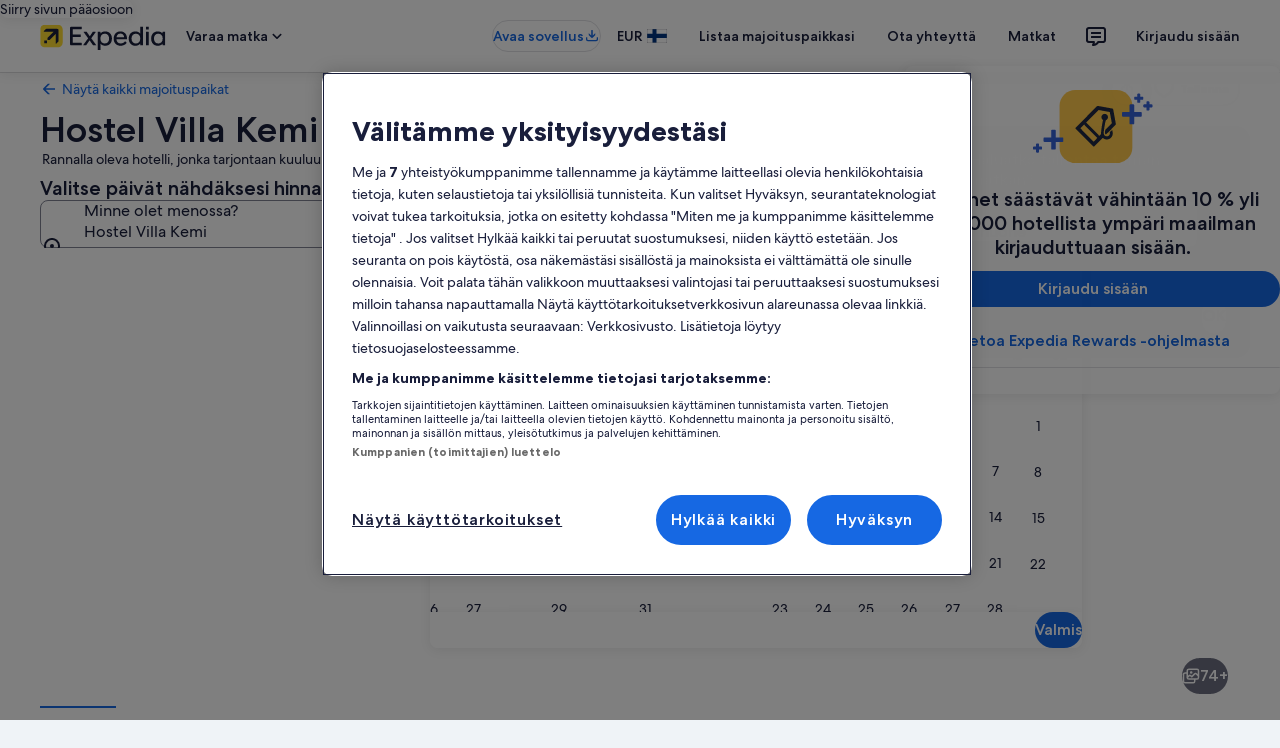

--- FILE ---
content_type: application/javascript
request_url: https://c.travel-assets.com/landing-pwa/shared-ui-retail-product-answering-traveller-questions.4b9bbd5d6b36859f039d.js
body_size: 9571
content:
/*@license For license information please refer to shared-ui-retail-product-answering-traveller-questions.licenses.txt*/
(self.__LOADABLE_LOADED_CHUNKS__=self.__LOADABLE_LOADED_CHUNKS__||[]).push([[7452],{26839:function(e,n,t){t.d(n,{EK:function(){return Me}});var a=t(96540),i=t(1023),l=t(22913),r=t(22828),o=t(98750),c=t(47848),d=t(53735),m=t(28667),s=t(23211),u=t(8983),v=t(79611),k=t(72195),g=t(62152),S=t(20780),p=t(39656),F=t(93065),f=t(97222),N=t(2507),y=t(26143),h=t(28155),b=t(3579),E=t(92416),T=t(80105),D=t(6205),C=t(85911),A=t(39366),x=t(34399),I=t(27158),_=t(6057),L=t(57414),V=t(25859),w=t(37137),G=t(26368),O=t(66676),R=t(68370),P=t(28570),Q=t(10980);const B=e=>{const n={};return e.filter(e=>{if("FragmentDefinition"!==e.kind)return!0;const t=e.name.value;return!n[t]&&(n[t]=!0,!0)})};var M=e=>{const{componentName:n,reviewsCount:t}=e;return n?{event:{event_name:e.eventName,event_type:e.eventType,event_version:e.eventVersion,action_location:e.actionLocation},additional_context:{user_interface:{component_name:e.componentName}}}:t?{event:{event_name:e.eventName,event_type:e.eventType,event_version:e.eventVersion,action_location:e.actionLocation},product_list:[{guest_rating_count:e.reviewsCount}]}:{event:{event_name:e.eventName,event_type:e.eventType,event_version:e.eventVersion,action_location:e.actionLocation}}},q="feedback_property_summary",z="feedback_review_summary",$="traveller-search-content-dialog",j=a.createContext({inputs:{productIdentifier:{id:"",type:"PROPERTY_ID"}},dialogKey:"pwaDialog",dialogId:$}),K=()=>a.useContext(j),X={kind:"Document",definitions:[{kind:"FragmentDefinition",name:{kind:"Name",value:"TravellerClickActionFragment"},typeCondition:{kind:"NamedType",name:{kind:"Name",value:"TravellerClickAction"}},directives:[],selectionSet:{kind:"SelectionSet",selections:[{kind:"Field",name:{kind:"Name",value:"clickEvent"},arguments:[],directives:[],selectionSet:{kind:"SelectionSet",selections:[{kind:"Field",name:{kind:"Name",value:"eventName"},arguments:[],directives:[]},{kind:"Field",name:{kind:"Name",value:"eventType"},arguments:[],directives:[]},{kind:"Field",name:{kind:"Name",value:"eventVersion"},arguments:[],directives:[]},{kind:"Field",name:{kind:"Name",value:"actionLocation"},arguments:[],directives:[]}]}},{kind:"Field",name:{kind:"Name",value:"clickAnalytics"},arguments:[],directives:[],selectionSet:{kind:"SelectionSet",selections:[{kind:"Field",name:{kind:"Name",value:"referrerId"},arguments:[],directives:[]},{kind:"Field",name:{kind:"Name",value:"eventType"},arguments:[],directives:[]},{kind:"Field",name:{kind:"Name",value:"linkName"},arguments:[],directives:[]}]}}]}}],loc:{start:0,end:241,source:{body:"\n  fragment TravellerClickActionFragment on TravellerClickAction {\n    clickEvent {\n      eventName\n      eventType\n      eventVersion\n      actionLocation\n    }\n    clickAnalytics {\n      referrerId\n      eventType\n      linkName\n    }\n  }\n",name:"GraphQL request",locationOffset:{line:1,column:1}}}},H=({data:e,closeDialog:n})=>{const{title:t,closeText:i}=e;return a.createElement(T.p,{navigationContent:{onClick:e=>{n(e)},navIconLabel:null!=i?i:"",navButtonId:"traveller-search-dialog-close"},toolbarTitle:t,toolbarTitleTag:"h2"})};H.fragment={kind:"Document",definitions:[{kind:"FragmentDefinition",name:{kind:"Name",value:"DialogToolbarFragment"},typeCondition:{kind:"NamedType",name:{kind:"Name",value:"EGDSDialogToolbar"}},directives:[],selectionSet:{kind:"SelectionSet",selections:[{kind:"Field",name:{kind:"Name",value:"closeText"},arguments:[],directives:[]},{kind:"Field",name:{kind:"Name",value:"title"},arguments:[],directives:[]}]}}],loc:{start:0,end:85,source:{body:"\n  fragment DialogToolbarFragment on EGDSDialogToolbar {\n    closeText\n    title\n  }\n",name:"GraphQL request",locationOffset:{line:1,column:1}}}},H.displayName="DialogToolbar";var Y={kind:"Document",definitions:B([{kind:"FragmentDefinition",name:{kind:"Name",value:"ErrorMessageFragment"},typeCondition:{kind:"NamedType",name:{kind:"Name",value:"EGDSErrorSummary"}},directives:[],selectionSet:{kind:"SelectionSet",selections:[{kind:"Field",name:{kind:"Name",value:"heading"},arguments:[],directives:[]},{kind:"Field",name:{kind:"Name",value:"body"},arguments:[],directives:[],selectionSet:{kind:"SelectionSet",selections:[{kind:"InlineFragment",typeCondition:{kind:"NamedType",name:{kind:"Name",value:"EGDSGraphicText"}},directives:[],selectionSet:{kind:"SelectionSet",selections:[{kind:"Field",name:{kind:"Name",value:"text"},arguments:[],directives:[]},{kind:"Field",name:{kind:"Name",value:"graphic"},arguments:[],directives:[],selectionSet:{kind:"SelectionSet",selections:[{kind:"FragmentSpread",name:{kind:"Name",value:"EGDSIconFragment"},directives:[]}]}}]}}]}}]}}].concat(f.YF.fragment.definitions)),loc:{start:0,end:201,source:{body:"\n  fragment ErrorMessageFragment on EGDSErrorSummary {\n    heading\n    body {\n      ... on EGDSGraphicText {\n        text\n        graphic {\n          ...EGDSIconFragment\n        }\n      }\n    }\n  }\n  \n".concat([f.YF.fragment.loc.source.body].join("\n")),name:"GraphQL request",locationOffset:{line:1,column:1}}}},U=({data:e})=>{var n;const{body:t}=e;return"EGDSGraphicText"!==(null==t?void 0:t.__typename)||"Icon"!==(null==(n=null==t?void 0:t.graphic)?void 0:n.__typename)?null:a.createElement(m.C,null,a.createElement(f.YF,{data:null==t?void 0:t.graphic,spotlight:{theme:"standard",background:!1}}))},Z=({data:e})=>{const{body:n}=e;return"EGDSGraphicText"===(null==n?void 0:n.__typename)&&(null==n?void 0:n.text)?a.createElement(C.D,null,null==n?void 0:n.text):null},W=({data:e})=>{if(!(null==e?void 0:e.heading)&&!(null==e?void 0:e.body))return null;const{heading:n}=e;return a.createElement(D.O,{theme:"error"},a.createElement(d.X,{alignItems:"center",space:"two"},a.createElement(U,{data:e}),a.createElement(m.C,null,a.createElement("div",{"aria-live":"polite"},a.createElement(g.M,{size:7,tag:"h3"},n),a.createElement(Z,{data:e})))))};W.fragment=Y,W.displayName="ErrorMessage";var J=({accessibility:e})=>a.createElement(d.X,{blockSize:"full_size",direction:"column"},a.createElement(m.C,{alignSelf:"center"},a.createElement(k.N,{margin:{blockstart:"twelve",blockend:"six"}},a.createElement("div",{"aria-live":"polite"},a.createElement(x.v,null),e&&a.createElement("span",{className:"is-visually-hidden","aria-live":"polite"},e)))));J.displayName="LoadingPlaceholder";var ee={kind:"Document",definitions:B([{kind:"FragmentDefinition",name:{kind:"Name",value:"TravellerSearchDialogCTAFragment"},typeCondition:{kind:"NamedType",name:{kind:"Name",value:"TravellerSearchDialogCTA"}},directives:[],selectionSet:{kind:"SelectionSet",selections:[{kind:"Field",name:{kind:"Name",value:"button"},arguments:[],directives:[],selectionSet:{kind:"SelectionSet",selections:[{kind:"FragmentSpread",name:{kind:"Name",value:"EGDSButtonFragment"},directives:[]}]}},{kind:"Field",name:{kind:"Name",value:"targetRef"},arguments:[],directives:[]},{kind:"Field",name:{kind:"Name",value:"impressionAnalytics"},arguments:[],directives:[],selectionSet:{kind:"SelectionSet",selections:[{kind:"FragmentSpread",name:{kind:"Name",value:"TravellerClickActionFragment"},directives:[]}]}}]}}].concat(f.NO.fragment.definitions,X.definitions)),loc:{start:0,end:216,source:{body:"\n  fragment TravellerSearchDialogCTAFragment on TravellerSearchDialogCTA {\n    button {\n      ...EGDSButtonFragment\n    }\n    targetRef\n    impressionAnalytics {\n      ...TravellerClickActionFragment\n    }\n  }\n  \n  \n".concat([f.NO.fragment.loc.source.body,X.loc.source.body].join("\n")),name:"GraphQL request",locationOffset:{line:1,column:1}}}},ne=({data:e})=>{const{button:n,targetRef:t}=e,{scrollTo:i}=(0,L.xC)(),{dialogId:l,dialogKey:o}=K(),[,c]=(0,p.useDialog)(l,o),s=(0,a.useCallback)(()=>{null==c||c.closeDialog(),t&&setTimeout(()=>{i(t,[])},1e3)},[t,i,c]),u=e=>{if(!e)return{};const{eventName:n,eventType:t,eventVersion:a,actionLocation:i}=e;return M({eventName:n,eventVersion:a,eventType:t,actionLocation:i||""})};if(!n)return null;const{impressionAnalytics:v}=e,g=a.createElement(k.N,{margin:{blockstart:"six"}},a.createElement(d.X,{direction:"column"},a.createElement(m.C,{alignSelf:"center"},a.createElement(f.NO,{size:_.V.MEDIUM,isFullWidth:!1,data:n,onClickHandler:s}),";")));return(null==v?void 0:v.clickEvent)?a.createElement(r.E0,{eventData:u(v.clickEvent)},g):a.createElement(a.Fragment,null,g)};ne.fragment=ee,ne.displayName="TravellerSearchDialogCTA";var te={kind:"Document",definitions:B([{kind:"FragmentDefinition",name:{kind:"Name",value:"FooterFragment"},typeCondition:{kind:"NamedType",name:{kind:"Name",value:"ReviewFooter"}},directives:[],selectionSet:{kind:"SelectionSet",selections:[{kind:"Field",name:{kind:"Name",value:"primary"},arguments:[],directives:[],selectionSet:{kind:"SelectionSet",selections:[{kind:"FragmentSpread",name:{kind:"Name",value:"EGDSStylizedTextFragment"},directives:[]}]}},{kind:"Field",name:{kind:"Name",value:"text"},arguments:[],directives:[]}]}}].concat(f.Z3.fragment.definitions)),loc:{start:0,end:115,source:{body:"\n  fragment FooterFragment on ReviewFooter {\n    primary {\n      ...EGDSStylizedTextFragment\n    }\n    text\n  }\n  \n".concat([f.Z3.fragment.loc.source.body].join("\n")),name:"GraphQL request",locationOffset:{line:1,column:1}}}},ae=({data:e})=>{const{primary:n,text:t}=e;if(!n&&!t)return null;return a.createElement(k.N,{padding:{blockstart:"two"}},a.createElement(C.D,null,n&&a.createElement(f.Z3,{data:n,inline:!0,size:200,weight:"medium"}),t&&a.createElement(k.N,{padding:n?{inlinestart:"two"}:void 0},a.createElement(C.D,{inline:!0,size:200,weight:"regular"},t))))};ae.fragment=te,ae.displayName="Footer";var ie={kind:"Document",definitions:B([{kind:"FragmentDefinition",name:{kind:"Name",value:"ReviewSummaryFragment"},typeCondition:{kind:"NamedType",name:{kind:"Name",value:"ReviewSummary"}},directives:[],selectionSet:{kind:"SelectionSet",selections:[{kind:"Field",name:{kind:"Name",value:"footer"},arguments:[],directives:[],selectionSet:{kind:"SelectionSet",selections:[{kind:"FragmentSpread",name:{kind:"Name",value:"FooterFragment"},directives:[]}]}},{kind:"Field",name:{kind:"Name",value:"highlightedText"},arguments:[],directives:[],selectionSet:{kind:"SelectionSet",selections:[{kind:"FragmentSpread",name:{kind:"Name",value:"EGDSSpannableTextFragment"},directives:[]}]}}]}}].concat(ae.fragment.definitions,f.$B.fragment.definitions)),loc:{start:0,end:169,source:{body:"\n  fragment ReviewSummaryFragment on ReviewSummary {\n    footer {\n      ...FooterFragment\n    }\n    highlightedText {\n      ...EGDSSpannableTextFragment\n    }\n  }\n  \n  \n".concat([ae.fragment.loc.source.body,f.$B.fragment.loc.source.body].join("\n")),name:"GraphQL request",locationOffset:{line:1,column:1}}}},le=({data:e})=>{const n=(0,a.useCallback)(e=>{var n;return e?(null==(n=null==e?void 0:e.inlineContent)?void 0:n.length)?a.createElement(G.V,{size:400,inlineContentList:e.inlineContent}):null==e?void 0:e.text:null},[]),t=(0,a.useMemo)(()=>n(null==e?void 0:e.highlightedText),[e,n]);if(!(null==e?void 0:e.footer)&&!(null==e?void 0:e.highlightedText))return null;const{footer:i,highlightedText:l}=e;return a.createElement(k.N,{margin:{blockstart:"six"}},a.createElement("div",null,l&&a.createElement(S.u,{size:1},t),i&&a.createElement(ae,{data:i})))};le.fragment=ie,le.displayName="ReviewSummary";var re={kind:"Document",definitions:B([{kind:"FragmentDefinition",name:{kind:"Name",value:"DirectFeedbackCallToActionElementFragment"},typeCondition:{kind:"NamedType",name:{kind:"Name",value:"DirectFeedbackCallToActionElement"}},directives:[],selectionSet:{kind:"SelectionSet",selections:[{kind:"FragmentSpread",name:{kind:"Name",value:"EGDSInlineLinkFragment"},directives:[]}]}}].concat(f.Fg.fragment.definitions)),loc:{start:0,end:130,source:{body:"\n  fragment DirectFeedbackCallToActionElementFragment on DirectFeedbackCallToActionElement {\n    ...EGDSInlineLinkFragment\n  }\n  \n".concat([f.Fg.fragment.loc.source.body].join("\n")),name:"GraphQL request",locationOffset:{line:1,column:1}}}},oe=({data:e,handleClick:n})=>"EGDSInlineLink"===(null==e?void 0:e.__typename)?a.createElement(f.Fg,{data:e,size:"medium",inline:!1,onLinkClick:n,type:f.$9.BUTTON}):null;oe.fragment=re,oe.displayName="DirectFeedbackCallToActionElement";var ce={kind:"Document",definitions:B([{kind:"FragmentDefinition",name:{kind:"Name",value:"DirectFeedbackPostSubmitElementFragment"},typeCondition:{kind:"NamedType",name:{kind:"Name",value:"DirectFeedbackPostSubmitElement"}},directives:[],selectionSet:{kind:"SelectionSet",selections:[{kind:"FragmentSpread",name:{kind:"Name",value:"EGDSSpannableTextFragment"},directives:[]}]}}].concat(f.$B.fragment.definitions)),loc:{start:0,end:129,source:{body:"\n  fragment DirectFeedbackPostSubmitElementFragment on DirectFeedbackPostSubmitElement {\n    ...EGDSSpannableTextFragment\n  }\n  \n".concat([f.$B.fragment.loc.source.body].join("\n")),name:"GraphQL request",locationOffset:{line:1,column:1}}}},de=({data:e})=>"EGDSSpannableText"===(null==e?void 0:e.__typename)?a.createElement(f.$B,{data:e,inline:!0}):null;de.fragment=ce,de.displayName="DirectFeedbackPostSubmitElement";var me={kind:"Document",definitions:B([{kind:"FragmentDefinition",name:{kind:"Name",value:"DirectFeedbackCallToActionFragment"},typeCondition:{kind:"NamedType",name:{kind:"Name",value:"DirectFeedbackCallToAction"}},directives:[],selectionSet:{kind:"SelectionSet",selections:[{kind:"Field",name:{kind:"Name",value:"callToAction"},arguments:[],directives:[],selectionSet:{kind:"SelectionSet",selections:[{kind:"FragmentSpread",name:{kind:"Name",value:"DirectFeedbackCallToActionElementFragment"},directives:[]}]}},{kind:"Field",name:{kind:"Name",value:"contextValues"},arguments:[],directives:[],selectionSet:{kind:"SelectionSet",selections:[{kind:"Field",name:{kind:"Name",value:"key"},arguments:[],directives:[]},{kind:"Field",name:{kind:"Name",value:"value"},arguments:[],directives:[]}]}},{kind:"Field",name:{kind:"Name",value:"postSubmitDisplay"},arguments:[],directives:[],selectionSet:{kind:"SelectionSet",selections:[{kind:"FragmentSpread",name:{kind:"Name",value:"DirectFeedbackPostSubmitElementFragment"},directives:[]}]}},{kind:"Field",name:{kind:"Name",value:"promptId"},arguments:[],directives:[]}]}}].concat(oe.fragment.definitions,de.fragment.definitions)),loc:{start:0,end:305,source:{body:"\n  fragment DirectFeedbackCallToActionFragment on DirectFeedbackCallToAction {\n    callToAction {\n      ...DirectFeedbackCallToActionElementFragment\n    }\n    contextValues {\n      key\n      value\n    }\n    postSubmitDisplay {\n      ...DirectFeedbackPostSubmitElementFragment\n    }\n    promptId\n  }\n  \n  \n".concat([oe.fragment.loc.source.body,de.fragment.loc.source.body].join("\n")),name:"GraphQL request",locationOffset:{line:1,column:1}}}},se=({directFeedbackCallToActionElement:e=null,postSubmitDisplayElement:n=null})=>a.createElement(a.Fragment,null,e,n);se.fragment=me,se.displayName="DirectFeedbackCallToAction";var ue={kind:"Document",definitions:B([{kind:"FragmentDefinition",name:{kind:"Name",value:"TravellerSearchFeedbackActionsFragment"},typeCondition:{kind:"NamedType",name:{kind:"Name",value:"TravellerSearchFeedbackAction"}},directives:[],selectionSet:{kind:"SelectionSet",selections:[{kind:"Field",name:{kind:"Name",value:"clickAction"},arguments:[],directives:[],selectionSet:{kind:"SelectionSet",selections:[{kind:"FragmentSpread",name:{kind:"Name",value:"TravellerClickActionFragment"},directives:[]}]}},{kind:"Field",name:{kind:"Name",value:"directFeedbackCallToAction"},arguments:[],directives:[],selectionSet:{kind:"SelectionSet",selections:[{kind:"FragmentSpread",name:{kind:"Name",value:"DirectFeedbackCallToActionFragment"},directives:[]}]}}]}}].concat(se.fragment.definitions,X.definitions)),loc:{start:0,end:241,source:{body:"\n  fragment TravellerSearchFeedbackActionsFragment on TravellerSearchFeedbackAction {\n    clickAction {\n      ...TravellerClickActionFragment\n    }\n    directFeedbackCallToAction {\n      ...DirectFeedbackCallToActionFragment\n    }\n  }\n  \n  \n".concat([se.fragment.loc.source.body,X.loc.source.body].join("\n")),name:"GraphQL request",locationOffset:{line:1,column:1}}}},ve=({data:e,selectedFeedbackValue:n,handleCallToActionElementClick:t})=>{const[i,l]=(0,a.useState)(!1),{directFeedbackCallToAction:o,clickAction:c}=e,d=(0,r.iQ)(),s=(0,a.useCallback)(e=>{if(!e)return null;const{eventName:n,eventType:t,eventVersion:a,actionLocation:i}=e,l=M({eventName:n,eventVersion:a,eventType:t,actionLocation:i||""});d(l)},[d]),u=(0,a.useCallback)(e=>{null==e||e.preventDefault(),t&&t(null==o?void 0:o.contextValues,null==o?void 0:o.promptId),(null==c?void 0:c.clickEvent)&&s(c.clickEvent)},[o,t,c,s]);if((0,a.useEffect)(()=>{var e;if(n&&(null==(e=null==o?void 0:o.contextValues)?void 0:e.length)){const{contextValues:e}=o,t=null==e?void 0:e.find(e=>e.key===q||e.key===z);(null==t?void 0:t.value)===n&&l(!0)}},[n,o]),!(null==e?void 0:e.directFeedbackCallToAction))return null;const v=(null==o?void 0:o.callToAction)&&!n?a.createElement(m.C,{shrink:1,grow:0},a.createElement("div",null,a.createElement(oe,{data:null==o?void 0:o.callToAction,handleClick:u}))):null,k=(null==o?void 0:o.postSubmitDisplay)&&i?a.createElement(m.C,{shrink:1,grow:0},a.createElement(de,{data:null==o?void 0:o.postSubmitDisplay})):null;return a.createElement(a.Fragment,null,o&&a.createElement(se,{data:o,directFeedbackCallToActionElement:v,postSubmitDisplayElement:k}))};ve.fragment=ue,ve.displayName="TravellerSearchFeedbackActions";var ke={kind:"Document",definitions:B([{kind:"FragmentDefinition",name:{kind:"Name",value:"TravellerSearchFeedbackFragment"},typeCondition:{kind:"NamedType",name:{kind:"Name",value:"TravellerSearchFeedback"}},directives:[],selectionSet:{kind:"SelectionSet",selections:[{kind:"Field",name:{kind:"Name",value:"title"},arguments:[],directives:[]},{kind:"Field",name:{kind:"Name",value:"travellerSearchFeedbackActions"},arguments:[],directives:[],selectionSet:{kind:"SelectionSet",selections:[{kind:"FragmentSpread",name:{kind:"Name",value:"TravellerSearchFeedbackActionsFragment"},directives:[]}]}}]}}].concat(ve.fragment.definitions)),loc:{start:0,end:181,source:{body:"\n  fragment TravellerSearchFeedbackFragment on TravellerSearchFeedback {\n    title\n    travellerSearchFeedbackActions {\n      ...TravellerSearchFeedbackActionsFragment\n    }\n  }\n  \n".concat([ve.fragment.loc.source.body].join("\n")),name:"GraphQL request",locationOffset:{line:1,column:1}}}},ge={kind:"Document",definitions:[{kind:"OperationDefinition",operation:"mutation",name:{kind:"Name",value:"ContentDirectFeedbackSubmitMutation"},variableDefinitions:[{kind:"VariableDefinition",variable:{kind:"Variable",name:{kind:"Name",value:"context"}},type:{kind:"NonNullType",type:{kind:"NamedType",name:{kind:"Name",value:"ContextInput"}}},directives:[]},{kind:"VariableDefinition",variable:{kind:"Variable",name:{kind:"Name",value:"id"}},type:{kind:"NonNullType",type:{kind:"NamedType",name:{kind:"Name",value:"ID"}}},directives:[]},{kind:"VariableDefinition",variable:{kind:"Variable",name:{kind:"Name",value:"feedback"}},type:{kind:"NonNullType",type:{kind:"NamedType",name:{kind:"Name",value:"DirectFeedbackValuesInput"}}},directives:[]}],directives:[],selectionSet:{kind:"SelectionSet",selections:[{kind:"Field",name:{kind:"Name",value:"directFeedbackSubmit"},arguments:[{kind:"Argument",name:{kind:"Name",value:"context"},value:{kind:"Variable",name:{kind:"Name",value:"context"}}},{kind:"Argument",name:{kind:"Name",value:"id"},value:{kind:"Variable",name:{kind:"Name",value:"id"}}},{kind:"Argument",name:{kind:"Name",value:"feedback"},value:{kind:"Variable",name:{kind:"Name",value:"feedback"}}}],directives:[],selectionSet:{kind:"SelectionSet",selections:[{kind:"Field",name:{kind:"Name",value:"errors"},arguments:[],directives:[],selectionSet:{kind:"SelectionSet",selections:[{kind:"Field",name:{kind:"Name",value:"fieldId"},arguments:[],directives:[]},{kind:"Field",name:{kind:"Name",value:"error"},arguments:[],directives:[]}]}}]}}]}}],loc:{start:0,end:263,source:{body:"\n  mutation ContentDirectFeedbackSubmitMutation($context: ContextInput!, $id: ID!, $feedback: DirectFeedbackValuesInput!) {\n    directFeedbackSubmit(context: $context, id: $id, feedback: $feedback) {\n      errors {\n        fieldId\n        error\n      }\n    }\n  }\n",name:"GraphQL request",locationOffset:{line:1,column:1}}}},Se=({data:e})=>{const{title:n,travellerSearchFeedbackActions:t}=e,[r,o]=(0,a.useState)(),[c]=(0,i.n_)(ge),{context:s}=(0,l.R)(),u=(0,a.useCallback)((e,n)=>{const t=e.find(e=>e.key===q||e.key===z);t&&o(null==t?void 0:t.value);const a={context:null==(i=e)?void 0:i.map(e=>{const n={...e};return null==n||delete n.__typename,n}),formValues:[]};var i;c({variables:{context:s,feedback:a,id:n}})},[s,c]);return a.createElement(a.Fragment,null,n&&a.createElement(k.N,{padding:{blockstart:"six"}},a.createElement(d.X,{space:"three"},a.createElement(m.C,{shrink:0},n&&!r&&a.createElement(C.D,{weight:"regular"},n)),(null==t?void 0:t.length)&&t.map((e,n)=>a.createElement(ve,{key:`traveller-search-feedback-action-${n}`,data:e,handleCallToActionElementClick:u,selectedFeedbackValue:r})))))};Se.fragment=ke,Se.displayName="TravellerSearchFeedback";var pe={kind:"Document",definitions:B([{kind:"FragmentDefinition",name:{kind:"Name",value:"TravellerSearchSummaryFragment"},typeCondition:{kind:"NamedType",name:{kind:"Name",value:"TravellerSearchSummary"}},directives:[],selectionSet:{kind:"SelectionSet",selections:[{kind:"Field",name:{kind:"Name",value:"heading"},arguments:[],directives:[]},{kind:"Field",name:{kind:"Name",value:"description"},arguments:[],directives:[],selectionSet:{kind:"SelectionSet",selections:[{kind:"Field",name:{kind:"Name",value:"graphic"},arguments:[],directives:[],selectionSet:{kind:"SelectionSet",selections:[{kind:"FragmentSpread",name:{kind:"Name",value:"EGDSIconFragment"},directives:[]},{kind:"FragmentSpread",name:{kind:"Name",value:"EGDSMarkFragment"},directives:[]}]}},{kind:"Field",name:{kind:"Name",value:"text"},arguments:[],directives:[]}]}},{kind:"Field",name:{kind:"Name",value:"highlightedText"},arguments:[],directives:[],selectionSet:{kind:"SelectionSet",selections:[{kind:"FragmentSpread",name:{kind:"Name",value:"EGDSSpannableTextFragment"},directives:[]}]}},{kind:"Field",name:{kind:"Name",value:"travellerSearchFeedback"},arguments:[],directives:[],selectionSet:{kind:"SelectionSet",selections:[{kind:"FragmentSpread",name:{kind:"Name",value:"TravellerSearchFeedbackFragment"},directives:[]}]}},{kind:"Field",name:{kind:"Name",value:"itemSummary"},arguments:[],directives:[],selectionSet:{kind:"SelectionSet",selections:[{kind:"Field",name:{kind:"Name",value:"impressionAnalytics"},arguments:[],directives:[],selectionSet:{kind:"SelectionSet",selections:[{kind:"Field",name:{kind:"Name",value:"clickEvent"},arguments:[],directives:[],selectionSet:{kind:"SelectionSet",selections:[{kind:"Field",name:{kind:"Name",value:"eventName"},arguments:[],directives:[]},{kind:"Field",name:{kind:"Name",value:"eventType"},arguments:[],directives:[]},{kind:"Field",name:{kind:"Name",value:"eventVersion"},arguments:[],directives:[]},{kind:"Field",name:{kind:"Name",value:"eventCategory"},arguments:[],directives:[]},{kind:"Field",name:{kind:"Name",value:"actionLocation"},arguments:[],directives:[]}]}}]}},{kind:"Field",name:{kind:"Name",value:"itemHeader"},arguments:[],directives:[]},{kind:"Field",name:{kind:"Name",value:"items"},arguments:[],directives:[],selectionSet:{kind:"SelectionSet",selections:[{kind:"FragmentSpread",name:{kind:"Name",value:"ReviewSummaryFragment"},directives:[]}]}}]}}]}}].concat(f.$B.fragment.definitions,Se.fragment.definitions,le.fragment.definitions,f.YF.fragment.definitions,f.qU.fragment.definitions)),loc:{start:0,end:632,source:{body:"\n  fragment TravellerSearchSummaryFragment on TravellerSearchSummary {\n    heading\n    description {\n      graphic {\n        ...EGDSIconFragment\n        ...EGDSMarkFragment\n      }\n      text\n    }\n    highlightedText {\n      ...EGDSSpannableTextFragment\n    }\n    travellerSearchFeedback {\n      ...TravellerSearchFeedbackFragment\n    }\n    itemSummary {\n      impressionAnalytics {\n        clickEvent {\n          eventName\n          eventType\n          eventVersion\n          eventCategory\n          actionLocation\n        }\n      }\n      itemHeader\n      items {\n        ...ReviewSummaryFragment\n      }\n    }\n  }\n  \n  \n  \n  \n  \n".concat([f.$B.fragment.loc.source.body,Se.fragment.loc.source.body,le.fragment.loc.source.body,f.YF.fragment.loc.source.body,f.qU.fragment.loc.source.body].join("\n")),name:"GraphQL request",locationOffset:{line:1,column:1}}}},Fe=({data:e,theme:n})=>{var t,i,l;const{highlightedText:m,travellerSearchFeedback:s,heading:u,description:v,itemSummary:S}=e,p=null==(t=null==S?void 0:S.impressionAnalytics)?void 0:t.clickEvent,N=1===(0,F.useExperiment)("hcom_ai_theme_updates",!1).exposure.bucket,y=1===(0,F.useExperiment)("PDP_Explore_AI_Updates",!1).exposure.bucket,h=(0,a.useCallback)(e=>{var n;return e?(null==(n=null==e?void 0:e.inlineContent)?void 0:n.length)?a.createElement(G.V,{size:400,inlineContentList:e.inlineContent}):null==e?void 0:e.text:null},[]),b=(0,a.useMemo)(()=>h(m),[m,h]),E=(0,a.useCallback)(e=>{var n;if(!e)return{};const{eventName:t,eventType:a,eventVersion:i,actionLocation:l}=e,r={eventName:t,eventVersion:i,eventType:a,actionLocation:l||"",reviewsCount:(null==(n=null==S?void 0:S.items)?void 0:n.length)||0};return M(r)},[]),T=a.createElement(o.E,{padded:!0},a.createElement(C.D,{spacing:"one"},b),v&&a.createElement(k.N,{margin:{blockstart:"three",blockend:"one"}},a.createElement(d.X,{direction:"row"},"Icon"!==v.graphic.__typename||y?null:a.createElement(k.N,{margin:{inlineend:"one"}},a.createElement(f.YF,{data:v.graphic,defaultIconSize:V.So.EXTRA_SMALL})),"Mark"===v.graphic.__typename&&y?a.createElement(k.N,{margin:{inlineend:"one"}},a.createElement(f.qU,{data:v.graphic,size:w.K.EXTRA_SMALL})):null,a.createElement(C.D,{size:200},v.text)))),D=a.createElement(c.g,{backgroundTheme:"secondary"},T),A=n?a.createElement(c.g,null,a.createElement("div",null,a.createElement(f.dy,{data:n},a.createElement(c.g,{backgroundTheme:"primary"},T)))):a.createElement(c.g,{backgroundTheme:"primary"},T),x=a.createElement(a.Fragment,null,u&&a.createElement(k.N,{margin:{block:"four"}},a.createElement(g.M,{tag:"h3",size:6},u)),m&&N?A:D,s&&a.createElement(Se,{data:s}),((null==S?void 0:S.itemHeader)||(null==(i=null==S?void 0:S.items)?void 0:i.length))&&m?a.createElement(I.j,null):null,(null==S?void 0:S.itemHeader)&&a.createElement(k.N,{margin:{blockstart:"six"}},a.createElement(g.M,{tag:"h4",size:6},S.itemHeader)),(null==(l=null==S?void 0:S.items)?void 0:l.length)?a.createElement("div",null,S.items.map((e,n)=>a.createElement(le,{data:e,key:`review-${n}`}))):null);return p?a.createElement(r.E0,{eventData:E(p)},x):x};Fe.fragment=pe,Fe.displayName="TravellerSearchSummary";var fe={kind:"Document",definitions:B([{kind:"FragmentDefinition",name:{kind:"Name",value:"TravellerSearchResultsResponseFragment"},typeCondition:{kind:"NamedType",name:{kind:"Name",value:"TravellerSearchResultsResponse"}},directives:[],selectionSet:{kind:"SelectionSet",selections:[{kind:"Field",name:{kind:"Name",value:"noResultsMessage"},arguments:[],directives:[]},{kind:"Field",name:{kind:"Name",value:"accessibility"},arguments:[],directives:[]},{kind:"Field",name:{kind:"Name",value:"content"},arguments:[],directives:[],selectionSet:{kind:"SelectionSet",selections:[{kind:"FragmentSpread",name:{kind:"Name",value:"TravellerSearchSummaryFragment"},directives:[]}]}},{kind:"Field",name:{kind:"Name",value:"review"},arguments:[],directives:[],selectionSet:{kind:"SelectionSet",selections:[{kind:"FragmentSpread",name:{kind:"Name",value:"TravellerSearchSummaryFragment"},directives:[]}]}},{kind:"Field",name:{kind:"Name",value:"callToAction"},arguments:[],directives:[],selectionSet:{kind:"SelectionSet",selections:[{kind:"FragmentSpread",name:{kind:"Name",value:"TravellerSearchDialogCTAFragment"},directives:[]}]}},{kind:"Field",name:{kind:"Name",value:"disclaimerText"},arguments:[],directives:[]},{kind:"Field",name:{kind:"Name",value:"theme"},arguments:[],directives:[],selectionSet:{kind:"SelectionSet",selections:[{kind:"FragmentSpread",name:{kind:"Name",value:"EGDSLocalThemeProviderFragment"},directives:[]}]}}]}}].concat(Fe.fragment.definitions,ne.fragment.definitions,f.dy.fragment.definitions)),loc:{start:0,end:402,source:{body:"\n  fragment TravellerSearchResultsResponseFragment on TravellerSearchResultsResponse {\n    noResultsMessage\n    accessibility\n    content {\n      ...TravellerSearchSummaryFragment\n    }\n    review {\n      ...TravellerSearchSummaryFragment\n    }\n    callToAction {\n      ...TravellerSearchDialogCTAFragment\n    }\n    disclaimerText\n    theme {\n      ...EGDSLocalThemeProviderFragment\n    }\n  }\n  \n  \n  \n".concat([Fe.fragment.loc.source.body,ne.fragment.loc.source.body,f.dy.fragment.loc.source.body].join("\n")),name:"GraphQL request",locationOffset:{line:1,column:1}}}},Ne=({data:e})=>{const{content:n,review:t,noResultsMessage:i,disclaimerText:l,accessibility:r,callToAction:o,theme:c}=e,{dialogKey:d}=K();return a.createElement(k.N,{margin:{blockstart:"four",blockend:"six"}},a.createElement("div",null,r&&a.createElement("span",{className:"is-visually-hidden","aria-live":"polite",role:"status"},r),n&&!i&&a.createElement(Fe,{data:n,theme:c}),t&&n&&a.createElement("div",null,a.createElement(I.j,{blockMargin:"six"})),t&&!i&&a.createElement(Fe,{data:t,theme:c}),i&&a.createElement(S.u,{size:1},i),"pwaDialog"===d&&a.createElement(F.Experiment,{name:"Enable_Book_Now_on_Traveller_Q_and_A"},a.createElement(F.ExperimentControl,null),a.createElement(F.ExperimentVariant,{bucket:1},o&&a.createElement(ne,{data:o}))),l&&a.createElement(k.N,{margin:{blockstart:"six"}},a.createElement(C.D,{size:100,weight:"regular",theme:"default"},l))))};Ne.fragment=fe,Ne.displayName="TravellerSearchResultsResponse";var ye={kind:"Document",definitions:B([{kind:"OperationDefinition",operation:"query",name:{kind:"Name",value:"TravellerSearchQuery"},variableDefinitions:[{kind:"VariableDefinition",variable:{kind:"Variable",name:{kind:"Name",value:"context"}},type:{kind:"NonNullType",type:{kind:"NamedType",name:{kind:"Name",value:"ContextInput"}}},directives:[]},{kind:"VariableDefinition",variable:{kind:"Variable",name:{kind:"Name",value:"productIdentifier"}},type:{kind:"NonNullType",type:{kind:"NamedType",name:{kind:"Name",value:"ProductIdentifierInput"}}},directives:[]},{kind:"VariableDefinition",variable:{kind:"Variable",name:{kind:"Name",value:"searchTerm"}},type:{kind:"NamedType",name:{kind:"Name",value:"String"}},directives:[]}],directives:[],selectionSet:{kind:"SelectionSet",selections:[{kind:"Field",name:{kind:"Name",value:"travellerSearch"},arguments:[{kind:"Argument",name:{kind:"Name",value:"context"},value:{kind:"Variable",name:{kind:"Name",value:"context"}}},{kind:"Argument",name:{kind:"Name",value:"searchTerm"},value:{kind:"Variable",name:{kind:"Name",value:"searchTerm"}}},{kind:"Argument",name:{kind:"Name",value:"productIdentifier"},value:{kind:"Variable",name:{kind:"Name",value:"productIdentifier"}}}],directives:[],selectionSet:{kind:"SelectionSet",selections:[{kind:"FragmentSpread",name:{kind:"Name",value:"TravellerSearchResultsResponseFragment"},directives:[]}]}}]}}].concat(Ne.fragment.definitions)),loc:{start:0,end:290,source:{body:"\n  query TravellerSearchQuery($context: ContextInput!, $productIdentifier: ProductIdentifierInput!, $searchTerm: String) {\n    travellerSearch(context: $context, searchTerm: $searchTerm, productIdentifier: $productIdentifier) {\n      ...TravellerSearchResultsResponseFragment\n    }\n  }\n\n  \n".concat([Ne.fragment.loc.source.body].join("\n")),name:"GraphQL request",locationOffset:{line:1,column:1}}}},he=e=>{const{searchTerm:n,inputs:t,onSearchError:r,loadingStateAccessibility:o}=e,{context:c}=(0,l.R)(),d=(0,a.useCallback)(e=>{e&&null===(null==e?void 0:e.travellerSearch)&&r()},[r]),[m,s]=(0,i._l)(ye,{ssr:!0,fetchPolicy:"no-cache",onCompleted:d}),{loading:u,error:v,data:k}=s,g=(0,a.useCallback)(()=>{if(null==n?void 0:n.trim().length){const e={context:c,...t,searchTerm:n};m({variables:e})}},[c,n,t,m]),S=(0,a.useCallback)(()=>{var e,n;(null==(e=null==k?void 0:k.travellerSearch)?void 0:e.accessibility)&&(0,A.liveAnnounce)(null==(n=null==k?void 0:k.travellerSearch)?void 0:n.accessibility,A.Level.POLITE)},[k]),p=(0,a.useCallback)(()=>{o&&(0,A.liveAnnounce)(o,A.Level.POLITE)},[o]);if((0,a.useEffect)(g,[n,g]),(0,a.useEffect)(S,[k,S]),u)return p(),a.createElement(J,{accessibility:o});if(v)return r(),null;if(!(null==k?void 0:k.travellerSearch))return null;const{travellerSearch:F}=k;return a.createElement(Ne,{data:F})};he.displayName="TravellerSearch";var be={kind:"Document",definitions:B([{kind:"FragmentDefinition",name:{kind:"Name",value:"SearchButtonFragment"},typeCondition:{kind:"NamedType",name:{kind:"Name",value:"TravellerSearchButton"}},directives:[],selectionSet:{kind:"SelectionSet",selections:[{kind:"Field",name:{kind:"Name",value:"button"},arguments:[],directives:[],selectionSet:{kind:"SelectionSet",selections:[{kind:"FragmentSpread",name:{kind:"Name",value:"EGDSButtonFragment"},directives:[]}]}},{kind:"Field",name:{kind:"Name",value:"searchAction"},arguments:[],directives:[],selectionSet:{kind:"SelectionSet",selections:[{kind:"FragmentSpread",name:{kind:"Name",value:"TravellerClickActionFragment"},directives:[]}]}}]}}].concat(f.NO.fragment.definitions,X.definitions)),loc:{start:0,end:180,source:{body:"\n  fragment SearchButtonFragment on TravellerSearchButton {\n    button {\n      ...EGDSButtonFragment\n    }\n    searchAction {\n      ...TravellerClickActionFragment\n    }\n  }\n  \n  \n".concat([f.NO.fragment.loc.source.body,X.loc.source.body].join("\n")),name:"GraphQL request",locationOffset:{line:1,column:1}}}},Ee=a.forwardRef((e,n)=>{const t=1===(0,F.useExperiment)("hcom_ai_theme_updates",!0).exposure.bucket,{data:{button:i},handleOnClick:l}=e,r=a.createElement(f.dy,{colorTheme:"LIGHT_1",data:{},isColorThemeContainer:!1},a.createElement(c.g,{overflow:!0,style:{borderRadius:"2rem"}},a.createElement("div",null,a.createElement(f.NO,{data:i,type:"submit",onClickHandler:l,size:_.V.LARGE,ref:null!=n?n:null,disabled:!1})))),o=a.createElement(f.NO,{data:i,type:"submit",onClickHandler:l,size:_.V.LARGE,ref:null!=n?n:null,disabled:!1});return a.createElement(a.Fragment,null,i&&(t?r:o))});Ee.fragment=be,Ee.displayName="SearchButton";var Te={kind:"Document",definitions:B([{kind:"FragmentDefinition",name:{kind:"Name",value:"SearchInputFieldFragment"},typeCondition:{kind:"NamedType",name:{kind:"Name",value:"TravellerSearchInputField"}},directives:[],selectionSet:{kind:"SelectionSet",selections:[{kind:"Field",name:{kind:"Name",value:"textInput"},arguments:[],directives:[],selectionSet:{kind:"SelectionSet",selections:[{kind:"FragmentSpread",name:{kind:"Name",value:"EGDSTextInputFieldFragment"},directives:[]},{kind:"Field",name:{kind:"Name",value:"errorMessage"},arguments:[],directives:[]}]}},{kind:"Field",name:{kind:"Name",value:"inputAction"},arguments:[],directives:[],selectionSet:{kind:"SelectionSet",selections:[{kind:"FragmentSpread",name:{kind:"Name",value:"TravellerClickActionFragment"},directives:[]}]}}]}}].concat(f.Zl.fragment.definitions,X.definitions)),loc:{start:0,end:217,source:{body:"\n  fragment SearchInputFieldFragment on TravellerSearchInputField {\n    textInput {\n      ...EGDSTextInputFieldFragment\n      errorMessage\n    }\n    inputAction {\n      ...TravellerClickActionFragment\n    }\n  }\n  \n  \n".concat([f.Zl.fragment.loc.source.body,X.loc.source.body].join("\n")),name:"GraphQL request",locationOffset:{line:1,column:1}}}},De=a.forwardRef((e,n)=>{const{data:t,handleChange:i,handleClear:l,inputValue:o,inputSize:d=100,handleOnKeyDown:m,invalid:s}=e,{textInput:u,inputAction:v}=t,k=(0,r.iQ)(),[,g]=(0,b.DH)(),S=1===(0,F.useExperiment)("hcom_ai_theme_updates",!0).exposure.bucket,p=(0,a.useCallback)(e=>{const{clickEvent:{eventName:n,eventType:t,eventVersion:a,actionLocation:i}}=e,l=M({eventName:n,eventVersion:a,eventType:t,actionLocation:i||""});k(l)},[k]),N=(0,a.useCallback)(e=>{(null==v?void 0:v.clickEvent)&&g(()=>{p(v)})},[v,p,g]),y=a.createElement(f.dy,{colorTheme:"LIGHT_1",data:{},isColorThemeContainer:!1},a.createElement(c.g,{overflow:!0},a.createElement("div",null,a.createElement(f.Zl,{data:u,size:d,hasClearButton:!0,value:o,onChange:i,onFocus:N,handleClear:l,onKeyDown:m,type:"search",ref:null!=n?n:null,invalid:s})))),h=a.createElement(f.Zl,{data:u,size:d,hasClearButton:!0,value:o,onChange:i,onFocus:N,handleClear:l,onKeyDown:m,type:"search",ref:null!=n?n:null,invalid:s});return a.createElement(a.Fragment,null,u&&(S?y:h))});De.fragment=Te,De.displayName="SearchInputField";var Ce={kind:"Document",definitions:B([{kind:"FragmentDefinition",name:{kind:"Name",value:"TravellerSearchInputFragment"},typeCondition:{kind:"NamedType",name:{kind:"Name",value:"TravellerSearchInput"}},directives:[],selectionSet:{kind:"SelectionSet",selections:[{kind:"Field",name:{kind:"Name",value:"searchButton"},arguments:[],directives:[],selectionSet:{kind:"SelectionSet",selections:[{kind:"FragmentSpread",name:{kind:"Name",value:"SearchButtonFragment"},directives:[]}]}},{kind:"Field",name:{kind:"Name",value:"searchInputField"},arguments:[],directives:[],selectionSet:{kind:"SelectionSet",selections:[{kind:"FragmentSpread",name:{kind:"Name",value:"SearchInputFieldFragment"},directives:[]}]}}]}}].concat(Ee.fragment.definitions,De.fragment.definitions)),loc:{start:0,end:195,source:{body:"\n  fragment TravellerSearchInputFragment on TravellerSearchInput {\n    searchButton {\n      ...SearchButtonFragment\n    }\n    searchInputField {\n      ...SearchInputFieldFragment\n    }\n  }\n  \n  \n".concat([Ee.fragment.loc.source.body,De.fragment.loc.source.body].join("\n")),name:"GraphQL request",locationOffset:{line:1,column:1}}}},Ae=a.forwardRef((e,n)=>{var t;const{data:i,handleSubmit:l,searchTermValue:o,showSubmitButton:c=!0,handleSearchTermClear:s,inputSize:u,isInOverlay:v}=e,{searchButton:k,searchInputField:g}=i,[S,p]=(0,a.useState)(),[F,f]=(0,a.useState)(),N=(0,r.iQ)(),y=(0,a.useCallback)(e=>{const{clickEvent:{eventName:n,eventType:t,eventVersion:a,actionLocation:i}}=e,l=M({eventName:n,eventVersion:a,eventType:t,actionLocation:i||""});N(l)},[N]),h=(0,a.useCallback)(()=>{var e,n,t;(null==S?void 0:S.trim())!==o&&(null==(e=null==k?void 0:k.searchAction)?void 0:e.clickEvent)&&y(k.searchAction),v?S&&""!==(null==S?void 0:S.trim())?(f(""),l(S)):f(null!=(t=null==(n=null==g?void 0:g.textInput)?void 0:n.errorMessage)?t:"Enter a keyword or question for your search"):l(S)},[S,o,v,k.searchAction,y,null==(t=null==g?void 0:g.textInput)?void 0:t.errorMessage,l]),b=(0,a.useCallback)(e=>{const{value:n}=e.target;p(n),f("")},[p]);return(0,a.useEffect)(()=>{(null==o?void 0:o.trim().length)&&p(o)},[o]),a.createElement(d.X,{space:"three",alignItems:"start"},g&&a.createElement(m.C,null,a.createElement("div",null,a.createElement(d.X,{space:"half",direction:"column"},a.createElement(m.C,null,a.createElement(De,{data:g,inputValue:S,handleChange:b,handleClear:s,handleOnKeyDown:e=>{"Enter"===e.key&&(h(),e.preventDefault())},inputSize:u,invalid:F,ref:null!=n?n:null}))))),k&&c&&a.createElement(m.C,null,a.createElement(Ee,{data:k,handleOnClick:h,ref:null})))});Ae.fragment=Ce,Ae.displayName="TravellerSearchInput";var xe={kind:"Document",definitions:B([{kind:"FragmentDefinition",name:{kind:"Name",value:"TravellerSearchContentDialogFragment"},typeCondition:{kind:"NamedType",name:{kind:"Name",value:"TravellerSearchDialog"}},directives:[],selectionSet:{kind:"SelectionSet",selections:[{kind:"Field",name:{kind:"Name",value:"dialogToolbar"},arguments:[],directives:[],selectionSet:{kind:"SelectionSet",selections:[{kind:"FragmentSpread",name:{kind:"Name",value:"DialogToolbarFragment"},directives:[]}]}},{kind:"Field",name:{kind:"Name",value:"travellerSearchInput"},arguments:[],directives:[],selectionSet:{kind:"SelectionSet",selections:[{kind:"FragmentSpread",name:{kind:"Name",value:"TravellerSearchInputFragment"},directives:[]}]}},{kind:"Field",name:{kind:"Name",value:"closeAction"},arguments:[],directives:[],selectionSet:{kind:"SelectionSet",selections:[{kind:"FragmentSpread",name:{kind:"Name",value:"TravellerClickActionFragment"},directives:[]}]}},{kind:"Field",name:{kind:"Name",value:"errorMessage"},arguments:[],directives:[],selectionSet:{kind:"SelectionSet",selections:[{kind:"FragmentSpread",name:{kind:"Name",value:"ErrorMessageFragment"},directives:[]}]}},{kind:"Field",name:{kind:"Name",value:"impressionAnalytics"},arguments:[],directives:[],selectionSet:{kind:"SelectionSet",selections:[{kind:"Field",name:{kind:"Name",value:"clickEvent"},arguments:[],directives:[],selectionSet:{kind:"SelectionSet",selections:[{kind:"Field",name:{kind:"Name",value:"eventName"},arguments:[],directives:[]},{kind:"Field",name:{kind:"Name",value:"eventType"},arguments:[],directives:[]},{kind:"Field",name:{kind:"Name",value:"eventVersion"},arguments:[],directives:[]},{kind:"Field",name:{kind:"Name",value:"eventCategory"},arguments:[],directives:[]},{kind:"Field",name:{kind:"Name",value:"actionLocation"},arguments:[],directives:[]}]}}]}},{kind:"Field",name:{kind:"Name",value:"loadingStateAccessibility"},arguments:[],directives:[]}]}}].concat(H.fragment.definitions,Ae.fragment.definitions,X.definitions,W.fragment.definitions)),loc:{start:0,end:528,source:{body:"\n  fragment TravellerSearchContentDialogFragment on TravellerSearchDialog {\n    dialogToolbar {\n      ...DialogToolbarFragment\n    }\n    travellerSearchInput {\n      ...TravellerSearchInputFragment\n    }\n    closeAction {\n      ...TravellerClickActionFragment\n    }\n    errorMessage {\n      ...ErrorMessageFragment\n    }\n    impressionAnalytics {\n      clickEvent {\n        eventName\n        eventType\n        eventVersion\n        eventCategory\n        actionLocation\n      }\n    }\n    loadingStateAccessibility\n  }\n  \n  \n  \n  \n".concat([H.fragment.loc.source.body,Ae.fragment.loc.source.body,X.loc.source.body,W.fragment.loc.source.body].join("\n")),name:"GraphQL request",locationOffset:{line:1,column:1}}}},Ie=({data:e,triggerRef:n=null,isDialogOpen:t,closeDialog:i,searchTermValue:l})=>{const[o,c]=(0,a.useState)(""),[s,u]=(0,a.useState)(!1),{dialogId:v,dialogKey:k,inputs:g}=K(),[,,S]=(0,p.useDialog)(v,k),F=(0,E.eg)({viewSizes:E.pf}),f=(0,r.iQ)(),[,T]=(0,b.DH)(),D=F<=E.pf[E.OB.SMALL],{dialogToolbar:C,travellerSearchInput:A,errorMessage:x,loadingStateAccessibility:I,closeAction:_,impressionAnalytics:L}=e,V=(0,a.useCallback)(()=>{if(null==_?void 0:_.clickEvent){const{eventName:e,eventType:n,eventVersion:t,actionLocation:a}=_.clickEvent;T(()=>{const i=M({eventName:e,eventVersion:t,eventType:n,actionLocation:a||""});f(i)})}i()},[i,_,f,T]),w=(0,a.useCallback)(e=>{c(e)},[c]),G=(0,a.useCallback)(()=>{u(!0)},[u]),O=(0,a.useCallback)(()=>{o&&c("")},[o,c]);(0,a.useEffect)(()=>{l&&c(l)},[l]);const R=(0,a.useMemo)(()=>a.createElement(he,{inputs:g,searchTerm:o,onSearchError:G,loadingStateAccessibility:I}),[o,G,g,I]),P=a.createElement(N.K,{isVisible:t},a.createElement(S,null,a.createElement(y.t,{returnFocusOnClose:!0,triggerRef:n,isVisible:t,type:D?"full":"centered",height:D?void 0:594},C&&a.createElement(H,{data:C,closeDialog:V}),a.createElement(h.Y,null,a.createElement(d.X,{blockSize:"full_size",wrap:"nowrap",direction:"column"},s?a.createElement(m.C,null,x&&a.createElement(W,{data:x})):a.createElement(a.Fragment,null,A&&a.createElement(m.C,null,a.createElement(Ae,{data:A,handleSubmit:w,searchTermValue:o,ref:null,handleSearchTermClear:O,isInOverlay:!0})),a.createElement(m.C,{alignSelf:"stretch"},a.createElement("div",{"aria-live":"polite"},R))))))));return(null==L?void 0:L.clickEvent)?a.createElement(r.E0,{eventData:(e=>{if(!(null==e?void 0:e.clickEvent))return{};const{eventName:n,eventType:t,eventVersion:a,actionLocation:i}=e.clickEvent;return M({eventName:n,eventVersion:a,eventType:t,actionLocation:i||""})})(L)},P):P};Ie.fragment=xe,Ie.displayName="TravellerSearchContentDialog";var _e={kind:"Document",definitions:B([{kind:"FragmentDefinition",name:{kind:"Name",value:"TravellerSearchContentFragment"},typeCondition:{kind:"NamedType",name:{kind:"Name",value:"TravellerSearch"}},directives:[],selectionSet:{kind:"SelectionSet",selections:[{kind:"Field",name:{kind:"Name",value:"heading"},arguments:[],directives:[]},{kind:"Field",name:{kind:"Name",value:"paragraph"},arguments:[],directives:[]},{kind:"Field",name:{kind:"Name",value:"travellerSearchInput"},arguments:[],directives:[],selectionSet:{kind:"SelectionSet",selections:[{kind:"FragmentSpread",name:{kind:"Name",value:"TravellerSearchInputFragment"},directives:[]}]}},{kind:"Field",name:{kind:"Name",value:"travellerSearchDialog"},arguments:[],directives:[],selectionSet:{kind:"SelectionSet",selections:[{kind:"FragmentSpread",name:{kind:"Name",value:"TravellerSearchContentDialogFragment"},directives:[]}]}},{kind:"Field",name:{kind:"Name",value:"impressionAnalytics"},arguments:[],directives:[],selectionSet:{kind:"SelectionSet",selections:[{kind:"FragmentSpread",name:{kind:"Name",value:"TravellerClickActionFragment"},directives:[]}]}},{kind:"Field",name:{kind:"Name",value:"badge"},arguments:[],directives:[],selectionSet:{kind:"SelectionSet",selections:[{kind:"FragmentSpread",name:{kind:"Name",value:"EGDSStandardBadgeFragment"},directives:[]}]}},{kind:"Field",name:{kind:"Name",value:"theme"},arguments:[],directives:[],selectionSet:{kind:"SelectionSet",selections:[{kind:"FragmentSpread",name:{kind:"Name",value:"EGDSLocalThemeProviderFragment"},directives:[]}]}}]}}].concat(Ae.fragment.definitions,Ie.fragment.definitions,X.definitions,f.YP.fragment.definitions,f.dy.fragment.definitions)),loc:{start:0,end:441,source:{body:"\n  fragment TravellerSearchContentFragment on TravellerSearch {\n    heading\n    paragraph\n    travellerSearchInput {\n      ...TravellerSearchInputFragment\n    }\n    travellerSearchDialog {\n      ...TravellerSearchContentDialogFragment\n    }\n    impressionAnalytics {\n      ...TravellerClickActionFragment\n    }\n    badge {\n      ...EGDSStandardBadgeFragment\n    }\n    theme {\n      ...EGDSLocalThemeProviderFragment\n    }\n  }\n  \n  \n  \n  \n  \n".concat([Ae.fragment.loc.source.body,Ie.fragment.loc.source.body,X.loc.source.body,f.YP.fragment.loc.source.body,f.dy.fragment.loc.source.body].join("\n")),name:"GraphQL request",locationOffset:{line:1,column:1}}}},Le=({data:e})=>{const[n,t]=(0,a.useState)(""),{dialogId:i,dialogKey:l}=K(),[r,N]=(0,p.useDialog)(i,l),y=(0,a.useRef)(null),{heading:h,paragraph:b,travellerSearchInput:E,travellerSearchDialog:T,badge:D,theme:C}=e,A=1===(0,F.useExperiment)("App_Shell_Property_Requirement_Web",!0).exposure.bucket,x=1===(0,F.useExperiment)("App_Shell_Property_Requirement_Web_Dateless",!0).exposure.bucket,I=1===(0,F.useExperiment)("hcom_ai_theme_updates",!0).exposure.bucket,_=A||x,L=(0,a.useCallback)(e=>{t(e),N.openDialog()},[t,N]),V=(0,a.useCallback)(()=>{N.closeDialog()},[N]),w=(0,a.useCallback)(()=>{n&&t("")},[n,t]),G=(0,a.useMemo)(()=>a.createElement(a.Fragment,null,E&&a.createElement(s.T,{colSpan:1},a.createElement(Ae,{data:E,handleSubmit:L,ref:y,handleSearchTermClear:w,inputSize:200}))),[E,L,y,w]),O=(0,a.useMemo)(()=>I?{customStyle:"display-small",customTheme:"standard"}:_?void 0:{customStyle:"headline-large",customTheme:"standard"},[I,_]),R=a.createElement(o.E,null,T&&r?a.createElement(Ie,{data:T,triggerRef:y,closeDialog:V,isDialogOpen:r,searchTermValue:n}):null,a.createElement(u.w,{space:"three",columns:1,"data-testid":"traveller-qa-section"},a.createElement(s.T,{colSpan:1},a.createElement(d.X,{justifyContent:"space-between"},h&&a.createElement(m.C,null,a.createElement(g.M,{tag:"h2",typeStyle:O,size:_?5:4},h)),D&&a.createElement(m.C,null,a.createElement(f.YP,{data:D,size:"large",theme:"emphasis"})))),b&&a.createElement(s.T,{colSpan:1},a.createElement("div",null,a.createElement(S.u,{size:1},b))),G)),P=a.createElement(k.N,{margin:{blockstart:_?"eight":"six",blockend:_?"eight":"six",small:{inline:"pwaDialog"===l?"three":"unset"},medium:{inline:"unset"}},padding:{block:_?void 0:"six",large:{inline:"six"},extra_large:{inline:"six"}}},a.createElement(c.g,{border:!0,backgroundTheme:D?"highlight":void 0},R)),Q=C?a.createElement(k.N,{margin:{blockstart:_?"eight":"six",blockend:_?"eight":"six",small:{inline:"pwaDialog"===l?"three":"unset"},medium:{inline:"unset"}}},a.createElement(c.g,{border:!0},a.createElement("div",null,a.createElement(f.dy,{data:C},a.createElement(k.N,{padding:{block:_?void 0:"six",large:{inline:"six"},extra_large:{inline:"six"}}},a.createElement(c.g,{backgroundTheme:D?"primary":void 0},R)))))):a.createElement(k.N,{margin:{blockstart:_?"eight":"six",blockend:_?"eight":"six",small:{inline:"pwaDialog"===l?"three":"unset"},medium:{inline:"unset"}},padding:{block:_?void 0:"six",large:{inline:"six"},extra_large:{inline:"six"}}},a.createElement(c.g,{border:!0,backgroundTheme:D?"primary":void 0},R));return a.createElement(v.P,{type:"relative"},I?Q:P)};Le.fragment=_e,Le.displayName="TravellerSearchContent";var Ve=["Offers","TravellerQnA"],we=({data:e,onButtonClick:n,triggerRef:t})=>{var i;const[l,o]=a.useState(!0),[c,s]=a.useState("top_of_PDP"),u=(0,r.iQ)(),{getTargets:g}=(0,L.OK)(),{clickAnalytics:S,button:{icon:p,accessibility:F}}=e||{},f=Ve.map(e=>({id:e,ref:g([e])[e]||{current:null}})),N=(0,a.useCallback)(()=>{S&&u(((e,n)=>{if(!(null==e?void 0:e.analytics)||!(null==e?void 0:e.componentName))return{};const{eventName:t,eventType:a,eventVersion:i}=e.analytics,l={eventName:t,eventVersion:i,eventType:a,actionLocation:n,componentName:e.componentName};return M(l)})(S,c)),n()},[c,S,n,u]),y=(0,a.useCallback)(e=>{let n=!1;n=Object.keys(e).some(n=>("Offers"===n||"TravellerQnA"===n)&&e[n]===L.h1.PARTIAL_TOP||e[n]===L.h1.PARTIAL_BOTTOM||e[n]===L.h1.ENTER_COMPLETE),o(!n),Object.keys(e).forEach(n=>{"TravellerQnA"===n&&e[n]===L.h1.EXIT_TOP_COMPLETE&&s("bottom_of_PDP"),"TravellerQnA"===n&&e[n]===L.h1.EXIT_BOTTOM_COMPLETE&&s("top_of_PDP")})},[s,o]);return(0,L.c5)(f,y,{thresholds:[0]}),l?a.createElement(L.Rn,{name:"fab-travellerQnA",dataStid:"fab-travellerQnA"},a.createElement(d.X,{direction:"row-reverse"},a.createElement(m.C,null,a.createElement(v.P,{type:"fixed",position:{bottom:"four",zindex:"layer7"}},a.createElement(k.N,{margin:{small:{blockend:"sixteen",inlineend:"four"},large:{blockend:"unset"}}},a.createElement(O.r,{domRef:t,onClick:N,iconId:null!=(i=null==p?void 0:p.id)?i:"",inverse:!0,accessibilityText:null!=F?F:""})))))):null};we.fragment={kind:"Document",definitions:[{kind:"FragmentDefinition",name:{kind:"Name",value:"FloatingActionButtonFragment"},typeCondition:{kind:"NamedType",name:{kind:"Name",value:"ProductPrimaryFloatingActionButton"}},directives:[],selectionSet:{kind:"SelectionSet",selections:[{kind:"Field",name:{kind:"Name",value:"button"},arguments:[],directives:[],selectionSet:{kind:"SelectionSet",selections:[{kind:"Field",name:{kind:"Name",value:"accessibility"},arguments:[],directives:[]},{kind:"Field",name:{kind:"Name",value:"icon"},arguments:[],directives:[],selectionSet:{kind:"SelectionSet",selections:[{kind:"Field",name:{kind:"Name",value:"id"},arguments:[],directives:[]},{kind:"Field",name:{kind:"Name",value:"token"},arguments:[],directives:[]},{kind:"Field",name:{kind:"Name",value:"description"},arguments:[],directives:[]}]}}]}},{kind:"Field",name:{kind:"Name",value:"clickAnalytics"},arguments:[],directives:[],selectionSet:{kind:"SelectionSet",selections:[{kind:"Field",name:{kind:"Name",value:"componentName"},arguments:[],directives:[]},{kind:"Field",name:{kind:"Name",value:"analytics"},arguments:[],directives:[],selectionSet:{kind:"SelectionSet",selections:[{kind:"Field",name:{kind:"Name",value:"eventName"},arguments:[],directives:[]},{kind:"Field",name:{kind:"Name",value:"eventType"},arguments:[],directives:[]},{kind:"Field",name:{kind:"Name",value:"eventVersion"},arguments:[],directives:[]}]}}]}},{kind:"Field",name:{kind:"Name",value:"impressionAnalytics"},arguments:[],directives:[],selectionSet:{kind:"SelectionSet",selections:[{kind:"Field",name:{kind:"Name",value:"componentName"},arguments:[],directives:[]},{kind:"Field",name:{kind:"Name",value:"analytics"},arguments:[],directives:[],selectionSet:{kind:"SelectionSet",selections:[{kind:"Field",name:{kind:"Name",value:"eventName"},arguments:[],directives:[]},{kind:"Field",name:{kind:"Name",value:"eventType"},arguments:[],directives:[]},{kind:"Field",name:{kind:"Name",value:"eventVersion"},arguments:[],directives:[]}]}}]}}]}}],loc:{start:0,end:455,source:{body:"\n  fragment FloatingActionButtonFragment on ProductPrimaryFloatingActionButton {\n    button {\n      accessibility\n      icon {\n        id\n        token\n        description\n      }\n    }\n    clickAnalytics {\n      componentName\n      analytics {\n        eventName\n        eventType\n        eventVersion\n      }\n    }\n    impressionAnalytics {\n      componentName\n      analytics {\n        eventName\n        eventType\n        eventVersion\n      }\n    }\n  }\n",name:"GraphQL request",locationOffset:{line:1,column:1}}}},we.displayName="FloatingActionButton";var Ge={kind:"Document",definitions:B([{kind:"FragmentDefinition",name:{kind:"Name",value:"AnsweringTravellerQuestionsFloatingButtonFragment"},typeCondition:{kind:"NamedType",name:{kind:"Name",value:"TravellerSearch"}},directives:[],selectionSet:{kind:"SelectionSet",selections:[{kind:"Field",name:{kind:"Name",value:"floatingActionButton"},arguments:[],directives:[],selectionSet:{kind:"SelectionSet",selections:[{kind:"FragmentSpread",name:{kind:"Name",value:"FloatingActionButtonFragment"},directives:[]}]}},{kind:"Field",name:{kind:"Name",value:"travellerSearchDialog"},arguments:[],directives:[],selectionSet:{kind:"SelectionSet",selections:[{kind:"FragmentSpread",name:{kind:"Name",value:"TravellerSearchContentDialogFragment"},directives:[]}]}}]}}].concat(we.fragment.definitions,Ie.fragment.definitions)),loc:{start:0,end:244,source:{body:"\n  fragment AnsweringTravellerQuestionsFloatingButtonFragment on TravellerSearch {\n    floatingActionButton {\n      ...FloatingActionButtonFragment\n    }\n    travellerSearchDialog {\n      ...TravellerSearchContentDialogFragment\n    }\n  }\n  \n  \n".concat([we.fragment.loc.source.body,Ie.fragment.loc.source.body].join("\n")),name:"GraphQL request",locationOffset:{line:1,column:1}}}},Oe=({data:e})=>{const{dialogId:n,dialogKey:t}=K(),[i,l]=(0,p.useDialog)(n,t),o=a.useRef(null),{floatingActionButton:c,travellerSearchDialog:d}=e||{},{impressionAnalytics:m}=c||{},s=(0,a.useCallback)(()=>{i||l.openDialog()},[l,i]),u=(0,a.useCallback)(()=>{l.closeDialog()},[l]),v=(0,a.useCallback)(e=>{if(!(null==e?void 0:e.analytics)||!(null==e?void 0:e.componentName))return{};const{eventName:n,eventType:t,eventVersion:a}=e.analytics,i={eventName:n,eventVersion:a,eventType:t,actionLocation:"top_of_PDP",componentName:e.componentName};return M(i)},[]),k=c&&a.createElement(a.Fragment,null,a.createElement(we,{data:c,onButtonClick:s,triggerRef:o}),d&&i?a.createElement(Ie,{data:d,closeDialog:u,isDialogOpen:i,triggerRef:o}):null);return m?a.createElement(r.E0,{eventData:v(m)},k):k};Oe.fragment=Ge,Oe.displayName="AnsweringTravellerQuestionsFloatingButton";var Re=({colSpan:e,colStart:n})=>a.createElement(s.T,{colSpan:e,colStart:n},a.createElement(d.X,{space:"three",direction:"column"},a.createElement(m.C,null,a.createElement(P.l,{animation:!0})),a.createElement(m.C,null,a.createElement(P.l,{animation:!0,type:"secondary"})))),Pe=({colSpan:e=1,colStart:n=1,columns:t})=>a.createElement(u.w,{columns:t},a.createElement(s.T,{colSpan:e,colStart:n},a.createElement(R.M,{ratio:R.l.R4_1},a.createElement(Q.U,{type:"rounded"})))),Qe=()=>a.createElement(k.N,{padding:{block:"six",large:{inline:"six"}}},a.createElement(c.g,{overflow:!1,border:!0},a.createElement(o.E,null,a.createElement(u.w,{space:"three",columns:1},a.createElement(Re,{colSpan:1,colStart:1}),a.createElement(s.T,{colSpan:1,colStart:1},a.createElement(E.LM,null,a.createElement(E.NP,null,a.createElement(Pe,{columns:1})),a.createElement(E.rw,null,a.createElement(Pe,{columns:3}))))))));Qe.displayName="AnsweringTravellerQuestionsLoadingPlaceholder";var Be={kind:"Document",definitions:B([{kind:"OperationDefinition",operation:"query",name:{kind:"Name",value:"AnsweringTravellerQuestionsContentSearchQuery"},variableDefinitions:[{kind:"VariableDefinition",variable:{kind:"Variable",name:{kind:"Name",value:"context"}},type:{kind:"NonNullType",type:{kind:"NamedType",name:{kind:"Name",value:"ContextInput"}}},directives:[]},{kind:"VariableDefinition",variable:{kind:"Variable",name:{kind:"Name",value:"productIdentifier"}},type:{kind:"NamedType",name:{kind:"Name",value:"ProductIdentifierInput"}},directives:[]}],directives:[],selectionSet:{kind:"SelectionSet",selections:[{kind:"Field",name:{kind:"Name",value:"answeringTravellerQuestions"},arguments:[{kind:"Argument",name:{kind:"Name",value:"context"},value:{kind:"Variable",name:{kind:"Name",value:"context"}}},{kind:"Argument",name:{kind:"Name",value:"productIdentifier"},value:{kind:"Variable",name:{kind:"Name",value:"productIdentifier"}}}],directives:[],selectionSet:{kind:"SelectionSet",selections:[{kind:"FragmentSpread",name:{kind:"Name",value:"TravellerSearchContentFragment"},directives:[]},{kind:"FragmentSpread",name:{kind:"Name",value:"AnsweringTravellerQuestionsFloatingButtonFragment"},directives:[]}]}}]}}].concat(Le.fragment.definitions,Oe.fragment.definitions)),loc:{start:0,end:334,source:{body:"\n  query AnsweringTravellerQuestionsContentSearchQuery($context: ContextInput!, $productIdentifier: ProductIdentifierInput) {\n    answeringTravellerQuestions(context: $context, productIdentifier: $productIdentifier) {\n      ...TravellerSearchContentFragment\n      ...AnsweringTravellerQuestionsFloatingButtonFragment\n    }\n  }\n\n  \n  \n".concat([Le.fragment.loc.source.body,Oe.fragment.loc.source.body].join("\n")),name:"GraphQL request",locationOffset:{line:1,column:1}}}},Me=e=>{var n;const{skipSsr:t,inputs:o,isNestDialog:c=!1,dialogId:d=$}=e,{context:m}=(0,l.R)(),s={context:m,...o},{data:u,error:v,loading:k}=(0,i.IT)(Be,{context:{shouldLogPerformance:!0},variables:s,ssr:!t,fetchPolicy:"cache-first"}),g=(0,a.useCallback)(e=>{if(!(null==e?void 0:e.clickEvent))return{};const{eventName:n,eventType:t,eventVersion:a,actionLocation:i}=e.clickEvent;return M({eventName:n,eventVersion:a,eventType:t,actionLocation:i||""})},[]),S=a.useMemo(()=>({inputs:o,dialogKey:c?"pwaDialogNested":"pwaDialog",dialogId:d}),[o,c,d]);if(k)return a.createElement(Qe,null);if(v||!u||!u.answeringTravellerQuestions)return null;const{answeringTravellerQuestions:p}=u,F=a.createElement(j.Provider,{value:S},a.createElement(Le,{data:p}));return(null==(n=null==p?void 0:p.impressionAnalytics)?void 0:n.clickEvent)?a.createElement(r.E0,{eventData:g(null==p?void 0:p.impressionAnalytics)},F):F};Me.displayName="sharedui-AnsweringTravellerQuestionsContentSearch";!function(e,n,t,r="traveller-search-content-dialog-fab"){const o=n=>{const{skipSsr:o=!0,inputs:c,isNestDialog:d=!1}=n,{context:m}=(0,l.R)(),s={context:m,...c},{data:u,error:v,loading:k}=(0,i.IT)(Be,{context:{shouldLogPerformance:!0},variables:s,ssr:!o,fetchPolicy:"cache-first"}),g=a.useMemo(()=>({inputs:c,dialogKey:d?"pwaDialogNested":"pwaDialog",dialogId:r}),[c]);return t&&k?a.createElement(t,null):!v&&u&&u.answeringTravellerQuestions?a.createElement(j.Provider,{value:g},a.createElement(e,{context:m,data:u.answeringTravellerQuestions,...n})):null};o.displayName=n}(Oe,"sharedui-TravellerQnAFloatingActionButton")}}]);
//# sourceMappingURL=https://bernie-assets.s3.us-west-2.amazonaws.com/landing-pwa/shared-ui-retail-product-answering-traveller-questions.4b9bbd5d6b36859f039d.js.map